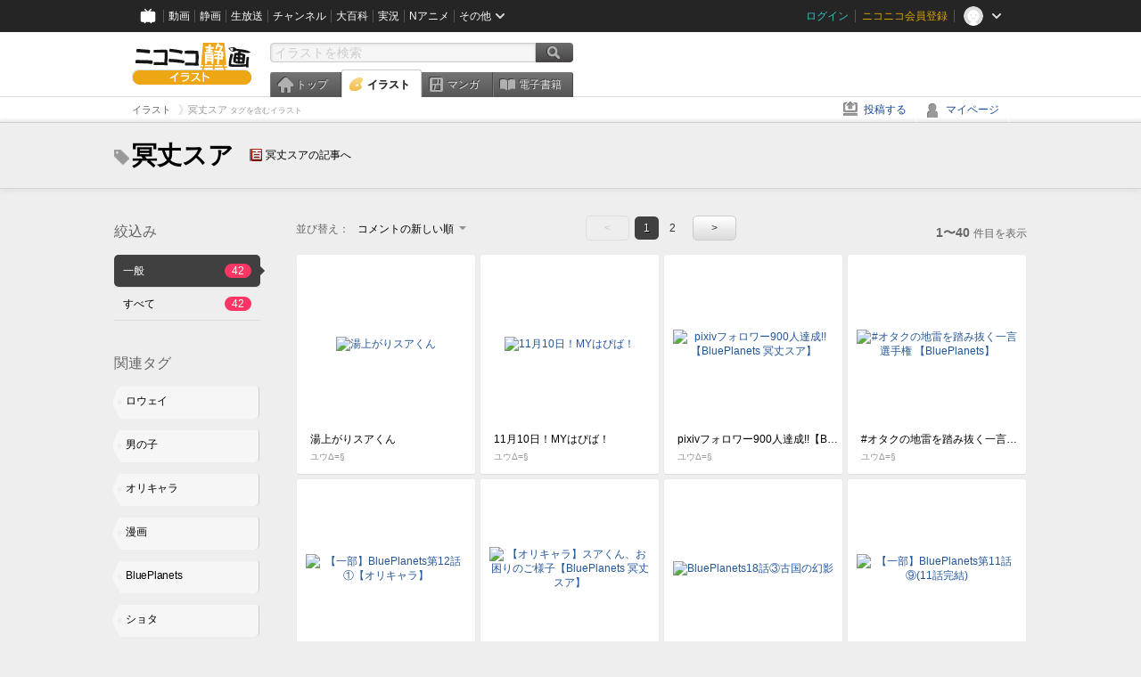

--- FILE ---
content_type: text/html; charset=UTF-8
request_url: https://ext.seiga.nicovideo.jp/tag/%E5%86%A5%E4%B8%88%E3%82%B9%E3%82%A2
body_size: 6972
content:
<!DOCTYPE html>
<!--[if IE 7 ]>    <html lang="ja" class="ie7 ielte8 ielte9"> <![endif]-->
<!--[if IE 8 ]>    <html lang="ja" class="ie8 ielte8 ielte9"> <![endif]-->
<!--[if IE 9 ]>    <html lang="ja" class="ie9 ielte9"> <![endif]-->
<!--[if lt IE 9]>  <script src="/js/lib/html5shiv.js"></script> <![endif]-->
<!--[if !(IE)]><!--> <html lang="ja" xmlns:og="http://ogp.me/ns#" xmlns:mixi="http://mixi-platform.com/ns#"> <!--<![endif]-->

<head>
<meta http-equiv="X-UA-Compatible" content="IE=Edge,chrome=1"/>
<meta http-equiv="Content-Type" content="text/html; charset=utf-8">
<meta http-equiv="Content-Script-Type" content="text/javascript">
<meta http-equiv="Content-Style-Type" content="text/css">
<meta name="description" content="「冥丈スア」のイラストを&quot;ニコニコ静画&quot;で検索！">
<meta name="copyright" content="&copy; DWANGO Co., Ltd.">
<meta name="keywords" content="冥丈スア,イラスト,画像,ニコニコ">
<meta name="google-site-verification" content="X1ARxKsFZK8gXr39X1KnF8tzHbcCj5lVZ-jQB0VwS-I" />
<meta name="mixi-check-robots" content="noimage" />
<title>冥丈スア - ニコニコ静画 (イラスト)</title>
<link rel="start" href="https://seiga.nicovideo.jp/tag/%E5%86%A5%E4%B8%88%E3%82%B9%E3%82%A2" />
<link rel="next" href="https://seiga.nicovideo.jp/tag/%E5%86%A5%E4%B8%88%E3%82%B9%E3%82%A2?page=2" />
<link rel="shortcut icon" href="/favicon.ico">
<link rel="stylesheet" type="text/css" href="/css/common/common_l.css?gfuk3e">
<!--[if IE 7]>
<link rel="stylesheet" type="text/css" href="/css/manga/ie7.css">
<![endif]-->
<script src="/js/common.min.js?q0xrj7" type="text/javascript"></script>
<script src="/js/illust/common.min.js?jpmmug" type="text/javascript"></script>
<script src="/js/illust/list.min.js?jwixbo" type="text/javascript"></script>
<!-- Google Tag Manager -->
<script type="text/javascript">
(function(win) {
var window = win;
var userId = "";
var loginStatus = "not_login";
var memberStatus = null;
var data = {};
data.user = {
user_id: parseInt(userId, 10) || null,
login_status: loginStatus,
member_status: memberStatus
};
window.NicoGoogleTagManagerDataLayer = [];
window.NicoGoogleTagManagerDataLayer.push(data);
})(window);
</script>
<script>(function(w,d,s,l,i){w[l]=w[l]||[];w[l].push({'gtm.start':
new Date().getTime(),event:'gtm.js'});var f=d.getElementsByTagName(s)[0],
j=d.createElement(s),dl=l!='dataLayer'?'&l='+l:'';j.async=true;j.src=
'https://www.googletagmanager.com/gtm.js?id='+i+dl;f.parentNode.insertBefore(j,f);
})(window,document,'script','NicoGoogleTagManagerDataLayer','GTM-KXT7G5G');</script>
<!-- End Google Tag Manager -->    
<link rel="stylesheet" type="text/css" href="/css/illust/all_l.css?babgzv">
<script src="https://res.ads.nicovideo.jp/assets/js/ads2.js?ref=seiga" type="text/javascript"></script>
<link rel="stylesheet" type="text/css" href="/css/dist/app.min.css?p5xzmh">
<script type="text/javascript" src="/js/dist/app.bundle.js?r8dm5h"></script>
</head>

<body>
<div id="CommonHeader"></div>
<style>
#CommonHeader {
position: relative;
width: 100%;
min-height: 36px;
z-index: 100000;
margin: 0;
padding: 0;
background-color: #252525;
}
</style>
<script>
(function() {
var commonHeaderParams = {"frontendId":56,"site":"seiga","user":{"isLogin":false},"customization":{"size":{"maxWidth":"984px"},"helpLink":{"href":"https:\/\/qa.nicovideo.jp\/category\/show\/402"},"logoutNextUrl":"\/tag\/%E5%86%A5%E4%B8%88%E3%82%B9%E3%82%A2","nextUrl":"\/tag\/%E5%86%A5%E4%B8%88%E3%82%B9%E3%82%A2","mypageUrl":"\/my\/","userPanelServiceLinksLabel":"\u30cb\u30b3\u30cb\u30b3\u9759\u753b\u30e1\u30cb\u30e5\u30fc","userPanelLinks":[{"href":"\/my\/clip","label":"\u30af\u30ea\u30c3\u30d7\u3057\u305f\u30a4\u30e9\u30b9\u30c8"},{"href":"\/my\/personalize","label":"\u30a4\u30e9\u30b9\u30c8\u5b9a\u70b9\u89b3\u6e2c"},{"href":"\/my\/image","label":"\u6295\u7a3f\u30a4\u30e9\u30b9\u30c8"},{"href":"\/illust\/ranking\/","label":"\u30a4\u30e9\u30b9\u30c8\u30e9\u30f3\u30ad\u30f3\u30b0"},{"href":"\/manga\/my\/favorite","label":"\u304a\u6c17\u306b\u5165\u308a\u6f2b\u753b"},{"href":"\/manga\/create","label":"\u6295\u7a3f\u30de\u30f3\u30ac"},{"href":"\/manga\/my\/bought","label":"\u8cfc\u5165\u3057\u305f\u30de\u30f3\u30ac"},{"href":"\/manga\/ranking\/","label":"\u30de\u30f3\u30ac\u30e9\u30f3\u30ad\u30f3\u30b0"},{"href":"https:\/\/user.nicoebook.jp\/app\/n3\/my\/books","label":"\u8cfc\u5165\u3057\u305f\u66f8\u7c4d"}]}};
var commonHeaderCustomParams =  { customization: { userPanelServiceLinksLabel: 'イラストメニュー', userPanelLinks: [ { href: '/illust/ranking/', label: 'ランキング' }, { href: '/my/clip', label: 'クリップ' }, { href: '/my/personalize', label: '定点観測' }, { href: '/my/image', label: '投稿イラスト' } ] } } ;
if (commonHeaderCustomParams.customization) {
keys = ['userPanelLinks', 'userPanelServiceLinksLabel'];
keys.forEach(function(key) {
if (commonHeaderCustomParams.customization.hasOwnProperty(key)) {
commonHeaderParams.customization[key] = commonHeaderCustomParams.customization[key];
}
});
}
window.onCommonHeaderReady = function(commonHeader) {
window.commonHeader = commonHeader;
commonHeader.mount('#CommonHeader', commonHeaderParams);
commonHeader.on('commonHeader:fixedDisabledChanged', function(params) {
onChangeHeaderFixed(params.isFixedDisabled);
});
onChangeHeaderFixed(commonHeader.isFixedDisabled);
function onChangeHeaderFixed(isFixedDisabled) {
var bodyElement = document.querySelector('body');
if (bodyElement) {
isFixedDisabled ?
bodyElement.classList.add('nofix') : bodyElement.classList.remove('nofix');
}
}
};
})();
</script>
<script type="text/javascript" src="https://common-header.nimg.jp/3.1.4/pc/CommonHeaderLoader.min.js"></script>  <div id="wrapper">
<div id="header_block">
<div>
<div id="header" class="header_mode">
<div id="header_cnt" class="cfix">
<div id="logo" class="mt10">
<h1>
<a href="/illust/?track=home" >
<img src="/img/common/logo_illust.png" alt="ニコニコ静画&nbsp;イラスト">
</a>
</h1>
</div>
<div id="sg_menu_search">
<div id="sg_search_box">
<form id="head_search_form" action="search" method="get">
<input type="text" name="q" id="bar_search" placeholder="イラストを検索" class="search_form_text header_left edited" maxlength="510">
<input id="search_button" type="image" src="/img/common/header/btn_search.png" alt="検索">
</form>
</div>
</div>
<script type="text/javascript">
(function($,window,searchTarget){
$(function(){
search.init("search", searchTarget);
});
})
(jQuery,window,"illust");
</script>
<div id="ad_468_60">
<div id="ads_pc_seiga_header"></div>
</div>        <div id="sg_global_navi" class="cfix">
<ul id="sg_global_navi_main" data-active="illust">
<li><a class="sg_navi_top" href="/?track=global_navi_top">トップ</a></li>
<li><a class="sg_navi_illust" href="/illust/?track=global_navi_illust">イラスト</a></li>
<li><a class="sg_navi_manga" href="https://manga.nicovideo.jp//?track=global_navi_illust">マンガ</a></li>
<li><a class="sg_navi_book" href="https://bookwalker.jp/?adpcnt=2nFklU4o">電子書籍</a></li>
</ul>
<script>
(function($){
var active = $("#sg_global_navi_main").data("active");
if (active == 'shunga') {
active = 'illust';
} else if (active == 'my') {
active = 'top';
}
$("#sg_global_navi_main").find("li .sg_navi_"+active).addClass("active");
})
(jQuery)
</script>
</div>
</div>
<div class="sg_global_bar cfix">
<ul class="sg_pankuzu">
<li itemscope itemtype="http://data-vocabulary.org/Breadcrumb"><a href="/illust/" itemprop="url"><span itemprop="title">イラスト</span></a></li>
<li class="active" itemscope itemtype="http://data-vocabulary.org/Breadcrumb"><span itemprop="title">冥丈スア<span class="pankuzu_suffix">&nbsp;タグを含むイラスト</span></span></li>
</ul>
<ul id="sg_global_navi_sub">
<li><a class="sg_navi_create" href="/illust/create?track=global_navi_top">投稿する</a></li>
<li><a class="sg_navi_my" rel="nofollow" href="/my/?track=global_navi_top">マイページ</a></li>
</ul>
</div>
</div>
</div>    </div>

<section class="list_head_bar"
id="ko_tagwatch"
data-id=""
data-query="冥丈スア"
data-is_active="false">
<div class="inner">
<h1><span class="icon_tag_big"></span>冥丈スア</h1>
<ul class="list_header_nav">
<li class="nico_article"><span class="icon_dic"></span><a href="http://dic.nicovideo.jp/a/%E5%86%A5%E4%B8%88%E3%82%B9%E3%82%A2" target="_blank">冥丈スアの記事へ</a></li>
</ul>
</div>
</section>
<section class="list_head_bar_min"
id="ko_tagwatch_min"
data-id=""
data-query="冥丈スア"
data-is_active="false">
<div class="inner">
<h1><span class="icon_tag_big"></span>冥丈スア</h1>
<ul class="list_header_nav">
<li class="nico_article"><span class="icon_dic"></span><a href="http://dic.nicovideo.jp/a/%E5%86%A5%E4%B8%88%E3%82%B9%E3%82%A2" target="_blank">冥丈スアの記事へ</a></li>
</ul>
</div>
</section>


<!-- #content -->
<div id="content" class="list" data-view_mode="tag_search">

  <!-- #side -->
  <div id="side">
    <section class="refine">
      <h2>絞込み</h2>
      <ul class="refine_list">
        
  
  
<li>
  <a href="/tag/%E5%86%A5%E4%B8%88%E3%82%B9%E3%82%A2" class="selected">
    <span class="target_name">一般</span>
    <span class="count ">42</span>
  </a>
</li>
        
  
        
<li>
  <a href="/tag/%E5%86%A5%E4%B8%88%E3%82%B9%E3%82%A2?target=illust_all" class="">
    <span class="target_name">すべて</span>
    <span class="count ">42</span>
  </a>
</li>
      </ul>
    </section>

          <section class="relation_tags">
        <h2>関連タグ</h2>
        <ul class="relation_tag_list">
                      <li class="tag_large"><a href="/tag/%E3%83%AD%E3%82%A6%E3%82%A7%E3%82%A4"><span class="tag_txt">ロウェイ</span><span class="thum"><img src="https://lohas.nicoseiga.jp//thumb/11123619cz?" alt=""></span></a></li>
                      <li class="tag_large"><a href="/tag/%E7%94%B7%E3%81%AE%E5%AD%90"><span class="tag_txt">男の子</span><span class="thum"><img src="https://lohas.nicoseiga.jp//thumb/1363214cz?" alt=""></span></a></li>
                      <li class="tag_large"><a href="/tag/%E3%82%AA%E3%83%AA%E3%82%AD%E3%83%A3%E3%83%A9"><span class="tag_txt">オリキャラ</span><span class="thum"><img src="https://lohas.nicoseiga.jp//thumb/8378009cz?" alt=""></span></a></li>
                      <li class="tag_large"><a href="/tag/%E6%BC%AB%E7%94%BB"><span class="tag_txt">漫画</span><span class="thum"><img src="https://lohas.nicoseiga.jp//thumb/1206880cz?" alt=""></span></a></li>
                      <li class="tag_large"><a href="/tag/BluePlanets"><span class="tag_txt">BluePlanets</span><span class="thum"><img src="https://lohas.nicoseiga.jp//thumb/11204727cz?" alt=""></span></a></li>
                      <li class="tag_large"><a href="/tag/%E3%82%B7%E3%83%A7%E3%82%BF"><span class="tag_txt">ショタ</span><span class="thum"><img src="https://lohas.nicoseiga.jp//thumb/6682137cz?" alt=""></span></a></li>
                      <li class="tag_large"><a href="/tag/Blueplanets"><span class="tag_txt">Blueplanets</span><span class="thum"><img src="https://lohas.nicoseiga.jp//thumb/10965995cz?" alt=""></span></a></li>
                  </ul>
      </section>

        <aside id="ads_pc_seiga_aside" class="ad" data-ads_scroll_following="true" style="z-index: -1;"></aside>
  </div>
  <!-- //#side -->

  <!-- #main -->
  <div id="main">

    
          <!-- .controll -->
      <div class="controll">
        <div class="sort"> 並び替え：
          <div class="sort_form">
            <div class="dummy"><span>コメントの新しい順</span></div>
            <select class="reload_onchange" basepath="/tag/%E5%86%A5%E4%B8%88%E3%82%B9%E3%82%A2" queries=""><option value="image_created">投稿の新しい順</option><option value="image_created_a">投稿の古い順</option><option value="comment_created" selected="selected">コメントの新しい順</option><option value="comment_created_a">コメントの古い順</option><option value="clip_created">クリップ追加が新しい順</option><option value="clip_created_a">クリップ追加が古い順</option><option value="image_view">閲覧数の多い順</option><option value="image_view_a">閲覧数の少ない順</option><option value="comment_count">コメントの多い順</option><option value="comment_count_a">コメントの少ない順</option><option value="clip_count">クリップの多い順</option><option value="clip_count_a">クリップの少ない順</option></select>
          </div>
        </div>
        <ul class="pager">
      <li class="prev disabled">&lt;</li>
  
            <li class="current_index">1</li>
                <li> <a href="/tag/%E5%86%A5%E4%B8%88%E3%82%B9%E3%82%A2?page=2"> 2 </a> </li>
      
      <li class="next"> <a href="/tag/%E5%86%A5%E4%B8%88%E3%82%B9%E3%82%A2?page=2" rel="next"> &gt; </a> </li>
  </ul>        <p class="page_count"><strong>1〜40</strong>件目を表示</p>
      </div>
      <!-- //.controll -->

      <!-- .illust_list -->
      <div class="illust_list">
        <ul class="item_list autopagerize_page_element">
                      <li class="list_item list_no_trim2"><a href="/seiga/im11705366"> <span class="thum"><img src="https://lohas.nicoseiga.jp//thumb/11705366uz?1764059592" alt="湯上がりスアくん"></span>
  <ul class="illust_info">
    <li class="title">湯上がりスアくん</li>
                  <li class="user">ユウΔ=§</li>
            </ul>
  <ul class="illust_count">
    <li class="view"><span class="icon_view"></span>144</li>
    <li class="comment"><span class="icon_comment"></span>1</li>
    <li class="clip"><span class="icon_clip"></span>0</li>
  </ul>
</a></li>                      <li class="list_item list_no_trim2"><a href="/seiga/im11306416"> <span class="thum"><img src="https://lohas.nicoseiga.jp//thumb/11306416uz?1699542340" alt="11月10日！MYはぴば！"></span>
  <ul class="illust_info">
    <li class="title">11月10日！MYはぴば！</li>
                  <li class="user">ユウΔ=§</li>
            </ul>
  <ul class="illust_count">
    <li class="view"><span class="icon_view"></span>109</li>
    <li class="comment"><span class="icon_comment"></span>2</li>
    <li class="clip"><span class="icon_clip"></span>1</li>
  </ul>
</a></li>                      <li class="list_item list_no_trim2"><a href="/seiga/im11171256"> <span class="thum"><img src="https://lohas.nicoseiga.jp//thumb/11171256uz?1681893306" alt="pixivフォロワー900人達成!!【BluePlanets 冥丈スア】"></span>
  <ul class="illust_info">
    <li class="title">pixivフォロワー900人達成!!【BluePlanets 冥丈スア】</li>
                  <li class="user">ユウΔ=§</li>
            </ul>
  <ul class="illust_count">
    <li class="view"><span class="icon_view"></span>301</li>
    <li class="comment"><span class="icon_comment"></span>1</li>
    <li class="clip"><span class="icon_clip"></span>0</li>
  </ul>
</a></li>                      <li class="list_item list_no_trim2"><a href="/seiga/im11163323"> <span class="thum"><img src="https://lohas.nicoseiga.jp//thumb/11163323uz?1680769249" alt="#オタクの地雷を踏み抜く一言選手権 【BluePlanets】"></span>
  <ul class="illust_info">
    <li class="title">#オタクの地雷を踏み抜く一言選手権 【BluePlanets】</li>
                  <li class="user">ユウΔ=§</li>
            </ul>
  <ul class="illust_count">
    <li class="view"><span class="icon_view"></span>156</li>
    <li class="comment"><span class="icon_comment"></span>0</li>
    <li class="clip"><span class="icon_clip"></span>0</li>
  </ul>
</a></li>                      <li class="list_item list_no_trim2"><a href="/seiga/im11007615"> <span class="thum"><img src="https://lohas.nicoseiga.jp//thumb/11007615uz?1659593201" alt="【一部】BluePlanets第12話①【オリキャラ】"></span>
  <ul class="illust_info">
    <li class="title">【一部】BluePlanets第12話①【オリキャラ】</li>
                  <li class="user">ユウΔ=§</li>
            </ul>
  <ul class="illust_count">
    <li class="view"><span class="icon_view"></span>133</li>
    <li class="comment"><span class="icon_comment"></span>0</li>
    <li class="clip"><span class="icon_clip"></span>0</li>
  </ul>
</a></li>                      <li class="list_item list_no_trim2"><a href="/seiga/im11113976"> <span class="thum"><img src="https://lohas.nicoseiga.jp//thumb/11113976uz?1674030846" alt="【オリキャラ】スアくん、お困りのご様子【BluePlanets 冥丈スア】"></span>
  <ul class="illust_info">
    <li class="title">【オリキャラ】スアくん、お困りのご様子【BluePlanets 冥丈スア】</li>
                  <li class="user">ユウΔ=§</li>
            </ul>
  <ul class="illust_count">
    <li class="view"><span class="icon_view"></span>176</li>
    <li class="comment"><span class="icon_comment"></span>0</li>
    <li class="clip"><span class="icon_clip"></span>0</li>
  </ul>
</a></li>                      <li class="list_item list_no_trim2"><a href="/seiga/im11200984"> <span class="thum"><img src="https://lohas.nicoseiga.jp//thumb/11200984uz?1685349979" alt="BluePlanets18話③古国の幻影"></span>
  <ul class="illust_info">
    <li class="title">BluePlanets18話③古国の幻影</li>
                  <li class="user">ユウΔ=§</li>
            </ul>
  <ul class="illust_count">
    <li class="view"><span class="icon_view"></span>144</li>
    <li class="comment"><span class="icon_comment"></span>0</li>
    <li class="clip"><span class="icon_clip"></span>0</li>
  </ul>
</a></li>                      <li class="list_item list_no_trim2"><a href="/seiga/im10990646"> <span class="thum"><img src="https://lohas.nicoseiga.jp//thumb/10990646uz?1657271402" alt="【一部】BluePlanets第11話⑨(11話完結)"></span>
  <ul class="illust_info">
    <li class="title">【一部】BluePlanets第11話⑨(11話完結)</li>
                  <li class="user">ユウΔ=§</li>
            </ul>
  <ul class="illust_count">
    <li class="view"><span class="icon_view"></span>149</li>
    <li class="comment"><span class="icon_comment"></span>0</li>
    <li class="clip"><span class="icon_clip"></span>0</li>
  </ul>
</a></li>                      <li class="list_item list_no_trim2"><a href="/seiga/im10981286"> <span class="thum"><img src="https://lohas.nicoseiga.jp//thumb/10981286uz?1655995008" alt="【一部】BluePlanets第11話⑤"></span>
  <ul class="illust_info">
    <li class="title">【一部】BluePlanets第11話⑤</li>
                  <li class="user">ユウΔ=§</li>
            </ul>
  <ul class="illust_count">
    <li class="view"><span class="icon_view"></span>121</li>
    <li class="comment"><span class="icon_comment"></span>0</li>
    <li class="clip"><span class="icon_clip"></span>0</li>
  </ul>
</a></li>                      <li class="list_item list_no_trim2"><a href="/seiga/im10973815"> <span class="thum"><img src="https://lohas.nicoseiga.jp//thumb/10973815uz?1654995721" alt="BluePlanets第11話③"></span>
  <ul class="illust_info">
    <li class="title">BluePlanets第11話③</li>
                  <li class="user">ユウΔ=§</li>
            </ul>
  <ul class="illust_count">
    <li class="view"><span class="icon_view"></span>99</li>
    <li class="comment"><span class="icon_comment"></span>0</li>
    <li class="clip"><span class="icon_clip"></span>0</li>
  </ul>
</a></li>                      <li class="list_item list_no_trim2"><a href="/seiga/im11003794"> <span class="thum"><img src="https://lohas.nicoseiga.jp//thumb/11003794uz?1659078302" alt="ゆっくり実況のサムネで使う絵3【BluePlanets ロウェイ】"></span>
  <ul class="illust_info">
    <li class="title">ゆっくり実況のサムネで使う絵3【BluePlanets ロウェイ】</li>
                  <li class="user">ユウΔ=§</li>
            </ul>
  <ul class="illust_count">
    <li class="view"><span class="icon_view"></span>106</li>
    <li class="comment"><span class="icon_comment"></span>0</li>
    <li class="clip"><span class="icon_clip"></span>0</li>
  </ul>
</a></li>                      <li class="list_item list_no_trim2"><a href="/seiga/im10984353"> <span class="thum"><img src="https://lohas.nicoseiga.jp//thumb/10984353uz?1656408816" alt="【一部】BluePlanets第11話⑥"></span>
  <ul class="illust_info">
    <li class="title">【一部】BluePlanets第11話⑥</li>
                  <li class="user">ユウΔ=§</li>
            </ul>
  <ul class="illust_count">
    <li class="view"><span class="icon_view"></span>117</li>
    <li class="comment"><span class="icon_comment"></span>0</li>
    <li class="clip"><span class="icon_clip"></span>0</li>
  </ul>
</a></li>                      <li class="list_item list_no_trim2"><a href="/seiga/im11123612"> <span class="thum"><img src="https://lohas.nicoseiga.jp//thumb/11123612uz?1675409839" alt="BluePlanetsの一同、節分で食べるべき豆の数"></span>
  <ul class="illust_info">
    <li class="title">BluePlanetsの一同、節分で食べるべき豆の数</li>
                  <li class="user">ユウΔ=§</li>
            </ul>
  <ul class="illust_count">
    <li class="view"><span class="icon_view"></span>114</li>
    <li class="comment"><span class="icon_comment"></span>0</li>
    <li class="clip"><span class="icon_clip"></span>0</li>
  </ul>
</a></li>                      <li class="list_item list_no_trim2"><a href="/seiga/im11107107"> <span class="thum"><img src="https://lohas.nicoseiga.jp//thumb/11107107uz?1673078876" alt="【オリキャラ】うさぎ×2【BluePlanets ロウェイ 冥丈スア】"></span>
  <ul class="illust_info">
    <li class="title">【オリキャラ】うさぎ×2【BluePlanets ロウェイ 冥丈スア】</li>
                  <li class="user">ユウΔ=§</li>
            </ul>
  <ul class="illust_count">
    <li class="view"><span class="icon_view"></span>130</li>
    <li class="comment"><span class="icon_comment"></span>0</li>
    <li class="clip"><span class="icon_clip"></span>0</li>
  </ul>
</a></li>                      <li class="list_item list_no_trim2"><a href="/seiga/im11202982"> <span class="thum"><img src="https://lohas.nicoseiga.jp//thumb/11202982uz?1685618876" alt="BluePlanets18話④古国の幻影"></span>
  <ul class="illust_info">
    <li class="title">BluePlanets18話④古国の幻影</li>
                  <li class="user">ユウΔ=§</li>
            </ul>
  <ul class="illust_count">
    <li class="view"><span class="icon_view"></span>147</li>
    <li class="comment"><span class="icon_comment"></span>0</li>
    <li class="clip"><span class="icon_clip"></span>0</li>
  </ul>
</a></li>                      <li class="list_item list_no_trim2"><a href="/seiga/im11386411"> <span class="thum"><img src="https://lohas.nicoseiga.jp//thumb/11386411uz?1709712994" alt="BluePlanets20話⑦(一部)"></span>
  <ul class="illust_info">
    <li class="title">BluePlanets20話⑦(一部)</li>
                  <li class="user">ユウΔ=§</li>
            </ul>
  <ul class="illust_count">
    <li class="view"><span class="icon_view"></span>110</li>
    <li class="comment"><span class="icon_comment"></span>0</li>
    <li class="clip"><span class="icon_clip"></span>0</li>
  </ul>
</a></li>                      <li class="list_item list_no_trim2"><a href="/seiga/im11414660"> <span class="thum"><img src="https://lohas.nicoseiga.jp//thumb/11414660uz?1713427800" alt="BluePlanets21話①"></span>
  <ul class="illust_info">
    <li class="title">BluePlanets21話①</li>
                  <li class="user">ユウΔ=§</li>
            </ul>
  <ul class="illust_count">
    <li class="view"><span class="icon_view"></span>74</li>
    <li class="comment"><span class="icon_comment"></span>0</li>
    <li class="clip"><span class="icon_clip"></span>0</li>
  </ul>
</a></li>                      <li class="list_item list_no_trim2"><a href="/seiga/im10972468"> <span class="thum"><img src="https://lohas.nicoseiga.jp//thumb/10972468uz?1654831214" alt="(一部)BluePlanets第11話②"></span>
  <ul class="illust_info">
    <li class="title">(一部)BluePlanets第11話②</li>
                  <li class="user">ユウΔ=§</li>
            </ul>
  <ul class="illust_count">
    <li class="view"><span class="icon_view"></span>112</li>
    <li class="comment"><span class="icon_comment"></span>0</li>
    <li class="clip"><span class="icon_clip"></span>0</li>
  </ul>
</a></li>                      <li class="list_item list_no_trim2"><a href="/seiga/im11242284"> <span class="thum"><img src="https://lohas.nicoseiga.jp//thumb/11242284uz?1690791264" alt="スイカを種ごと食べるとこうなります"></span>
  <ul class="illust_info">
    <li class="title">スイカを種ごと食べるとこうなります</li>
                  <li class="user">ユウΔ=§</li>
            </ul>
  <ul class="illust_count">
    <li class="view"><span class="icon_view"></span>123</li>
    <li class="comment"><span class="icon_comment"></span>0</li>
    <li class="clip"><span class="icon_clip"></span>0</li>
  </ul>
</a></li>                      <li class="list_item list_no_trim2"><a href="/seiga/im11110439"> <span class="thum"><img src="https://lohas.nicoseiga.jp//thumb/11110439uz?1673511417" alt="BluePlanets第16話③【オリキャラ ロウェイ】"></span>
  <ul class="illust_info">
    <li class="title">BluePlanets第16話③【オリキャラ ロウェイ】</li>
                  <li class="user">ユウΔ=§</li>
            </ul>
  <ul class="illust_count">
    <li class="view"><span class="icon_view"></span>238</li>
    <li class="comment"><span class="icon_comment"></span>0</li>
    <li class="clip"><span class="icon_clip"></span>0</li>
  </ul>
</a></li>                      <li class="list_item list_no_trim2"><a href="/seiga/im11024623"> <span class="thum"><img src="https://lohas.nicoseiga.jp//thumb/11024623uz?1661932238" alt="【一部】BluePlanets第13話③【オリキャラ】"></span>
  <ul class="illust_info">
    <li class="title">【一部】BluePlanets第13話③【オリキャラ】</li>
                  <li class="user">ユウΔ=§</li>
            </ul>
  <ul class="illust_count">
    <li class="view"><span class="icon_view"></span>190</li>
    <li class="comment"><span class="icon_comment"></span>0</li>
    <li class="clip"><span class="icon_clip"></span>0</li>
  </ul>
</a></li>                      <li class="list_item list_no_trim2"><a href="/seiga/im10979203"> <span class="thum"><img src="https://lohas.nicoseiga.jp//thumb/10979203uz?1655713304" alt="【一部】BluePlanets第11話④"></span>
  <ul class="illust_info">
    <li class="title">【一部】BluePlanets第11話④</li>
                  <li class="user">ユウΔ=§</li>
            </ul>
  <ul class="illust_count">
    <li class="view"><span class="icon_view"></span>132</li>
    <li class="comment"><span class="icon_comment"></span>0</li>
    <li class="clip"><span class="icon_clip"></span>0</li>
  </ul>
</a></li>                      <li class="list_item list_no_trim2"><a href="/seiga/im11067431"> <span class="thum"><img src="https://lohas.nicoseiga.jp//thumb/11067431uz?1667722513" alt="【一部】BluePlanets第14話①【オリキャラ】"></span>
  <ul class="illust_info">
    <li class="title">【一部】BluePlanets第14話①【オリキャラ】</li>
                  <li class="user">ユウΔ=§</li>
            </ul>
  <ul class="illust_count">
    <li class="view"><span class="icon_view"></span>131</li>
    <li class="comment"><span class="icon_comment"></span>0</li>
    <li class="clip"><span class="icon_clip"></span>0</li>
  </ul>
</a></li>                      <li class="list_item list_no_trim2"><a href="/seiga/im11053338"> <span class="thum"><img src="https://lohas.nicoseiga.jp//thumb/11053338uz?1665907573" alt="マイクラで感じた次元のふしぎ"></span>
  <ul class="illust_info">
    <li class="title">マイクラで感じた次元のふしぎ</li>
                  <li class="user">ユウΔ=§</li>
            </ul>
  <ul class="illust_count">
    <li class="view"><span class="icon_view"></span>159</li>
    <li class="comment"><span class="icon_comment"></span>0</li>
    <li class="clip"><span class="icon_clip"></span>0</li>
  </ul>
</a></li>                      <li class="list_item list_no_trim2"><a href="/seiga/im11005188"> <span class="thum"><img src="https://lohas.nicoseiga.jp//thumb/11005188uz?1659254959" alt="BluePlanets特別編 軽井沢行ってきた！2"></span>
  <ul class="illust_info">
    <li class="title">BluePlanets特別編 軽井沢行ってきた！2</li>
                  <li class="user">ユウΔ=§</li>
            </ul>
  <ul class="illust_count">
    <li class="view"><span class="icon_view"></span>112</li>
    <li class="comment"><span class="icon_comment"></span>0</li>
    <li class="clip"><span class="icon_clip"></span>0</li>
  </ul>
</a></li>                      <li class="list_item list_no_trim2"><a href="/seiga/im11217909"> <span class="thum"><img src="https://lohas.nicoseiga.jp//thumb/11217909uz?1687594022" alt="BluePlanets18話⑥古国の幻影"></span>
  <ul class="illust_info">
    <li class="title">BluePlanets18話⑥古国の幻影</li>
                  <li class="user">ユウΔ=§</li>
            </ul>
  <ul class="illust_count">
    <li class="view"><span class="icon_view"></span>131</li>
    <li class="comment"><span class="icon_comment"></span>0</li>
    <li class="clip"><span class="icon_clip"></span>0</li>
  </ul>
</a></li>                      <li class="list_item list_no_trim2"><a href="/seiga/im11223188"> <span class="thum"><img src="https://lohas.nicoseiga.jp//thumb/11223188uz?1688285278" alt="BluePlanets18話⑦古国の幻影"></span>
  <ul class="illust_info">
    <li class="title">BluePlanets18話⑦古国の幻影</li>
                  <li class="user">ユウΔ=§</li>
            </ul>
  <ul class="illust_count">
    <li class="view"><span class="icon_view"></span>108</li>
    <li class="comment"><span class="icon_comment"></span>0</li>
    <li class="clip"><span class="icon_clip"></span>1</li>
  </ul>
</a></li>                      <li class="list_item list_no_trim2"><a href="/seiga/im11005803"> <span class="thum"><img src="https://lohas.nicoseiga.jp//thumb/11005803uz?1659328141" alt="BluePlanets第11.5話【オリキャラ ロウェイ BluePlanets 】"></span>
  <ul class="illust_info">
    <li class="title">BluePlanets第11.5話【オリキャラ ロウェイ BluePlanets 】</li>
                  <li class="user">ユウΔ=§</li>
            </ul>
  <ul class="illust_count">
    <li class="view"><span class="icon_view"></span>139</li>
    <li class="comment"><span class="icon_comment"></span>0</li>
    <li class="clip"><span class="icon_clip"></span>0</li>
  </ul>
</a></li>                      <li class="list_item list_no_trim2"><a href="/seiga/im11126952"> <span class="thum"><img src="https://lohas.nicoseiga.jp//thumb/11126952uz?1675843358" alt="BluePlanets第16話⑥【オリキャラ ロウェイ】"></span>
  <ul class="illust_info">
    <li class="title">BluePlanets第16話⑥【オリキャラ ロウェイ】</li>
                  <li class="user">ユウΔ=§</li>
            </ul>
  <ul class="illust_count">
    <li class="view"><span class="icon_view"></span>148</li>
    <li class="comment"><span class="icon_comment"></span>0</li>
    <li class="clip"><span class="icon_clip"></span>0</li>
  </ul>
</a></li>                      <li class="list_item list_no_trim2"><a href="/seiga/im11129594"> <span class="thum"><img src="https://lohas.nicoseiga.jp//thumb/11129594uz?1676189633" alt="BluePlanets第16話⑧【オリキャラ ロウェイ】"></span>
  <ul class="illust_info">
    <li class="title">BluePlanets第16話⑧【オリキャラ ロウェイ】</li>
                  <li class="user">ユウΔ=§</li>
            </ul>
  <ul class="illust_count">
    <li class="view"><span class="icon_view"></span>101</li>
    <li class="comment"><span class="icon_comment"></span>0</li>
    <li class="clip"><span class="icon_clip"></span>0</li>
  </ul>
</a></li>                      <li class="list_item list_no_trim2"><a href="/seiga/im10893164"> <span class="thum"><img src="https://lohas.nicoseiga.jp//thumb/10893164uz?1643617917" alt="今描いてる漫画だよ～【BluePlanets】"></span>
  <ul class="illust_info">
    <li class="title">今描いてる漫画だよ～【BluePlanets】</li>
                  <li class="user">ユウΔ=§</li>
            </ul>
  <ul class="illust_count">
    <li class="view"><span class="icon_view"></span>205</li>
    <li class="comment"><span class="icon_comment"></span>0</li>
    <li class="clip"><span class="icon_clip"></span>0</li>
  </ul>
</a></li>                      <li class="list_item list_no_trim2"><a href="/seiga/im11246676"> <span class="thum"><img src="https://lohas.nicoseiga.jp//thumb/11246676uz?1691376338" alt="おんせん…"></span>
  <ul class="illust_info">
    <li class="title">おんせん…</li>
                  <li class="user">ユウΔ=§</li>
            </ul>
  <ul class="illust_count">
    <li class="view"><span class="icon_view"></span>120</li>
    <li class="comment"><span class="icon_comment"></span>0</li>
    <li class="clip"><span class="icon_clip"></span>0</li>
  </ul>
</a></li>                      <li class="list_item list_no_trim2"><a href="/seiga/im10977530"> <span class="thum"><img src="https://lohas.nicoseiga.jp//thumb/10977530uz?1655506005" alt="ゆっくり実況のサムネで使う絵"></span>
  <ul class="illust_info">
    <li class="title">ゆっくり実況のサムネで使う絵</li>
                  <li class="user">ユウΔ=§</li>
            </ul>
  <ul class="illust_count">
    <li class="view"><span class="icon_view"></span>132</li>
    <li class="comment"><span class="icon_comment"></span>0</li>
    <li class="clip"><span class="icon_clip"></span>0</li>
  </ul>
</a></li>                      <li class="list_item list_no_trim2"><a href="/seiga/im10986684"> <span class="thum"><img src="https://lohas.nicoseiga.jp//thumb/10986684uz?1656747973" alt="【一部】BluePlanets第11話⑦"></span>
  <ul class="illust_info">
    <li class="title">【一部】BluePlanets第11話⑦</li>
                  <li class="user">ユウΔ=§</li>
            </ul>
  <ul class="illust_count">
    <li class="view"><span class="icon_view"></span>116</li>
    <li class="comment"><span class="icon_comment"></span>0</li>
    <li class="clip"><span class="icon_clip"></span>0</li>
  </ul>
</a></li>                      <li class="list_item list_no_trim2"><a href="/seiga/im10957621"> <span class="thum"><img src="https://lohas.nicoseiga.jp//thumb/10957621uz?1653093022" alt="冥丈スア BluePlanets登場人物"></span>
  <ul class="illust_info">
    <li class="title">冥丈スア BluePlanets登場人物</li>
                  <li class="user">ユウΔ=§</li>
            </ul>
  <ul class="illust_count">
    <li class="view"><span class="icon_view"></span>158</li>
    <li class="comment"><span class="icon_comment"></span>0</li>
    <li class="clip"><span class="icon_clip"></span>0</li>
  </ul>
</a></li>                      <li class="list_item list_no_trim2"><a href="/seiga/im11104173"> <span class="thum"><img src="https://lohas.nicoseiga.jp//thumb/11104173uz?1672704141" alt="BluePlanets第16話①【オリキャラ ロウェイ】"></span>
  <ul class="illust_info">
    <li class="title">BluePlanets第16話①【オリキャラ ロウェイ】</li>
                  <li class="user">ユウΔ=§</li>
            </ul>
  <ul class="illust_count">
    <li class="view"><span class="icon_view"></span>178</li>
    <li class="comment"><span class="icon_comment"></span>0</li>
    <li class="clip"><span class="icon_clip"></span>0</li>
  </ul>
</a></li>                      <li class="list_item list_no_trim2"><a href="/seiga/im11653139"> <span class="thum"><img src="https://lohas.nicoseiga.jp//thumb/11653139uz?1754726857" alt="地球人類の使用環境の温度に関する重要な注意喚起"></span>
  <ul class="illust_info">
    <li class="title">地球人類の使用環境の温度に関する重要な注意喚起</li>
                  <li class="user">ユウΔ=§</li>
            </ul>
  <ul class="illust_count">
    <li class="view"><span class="icon_view"></span>23</li>
    <li class="comment"><span class="icon_comment"></span>0</li>
    <li class="clip"><span class="icon_clip"></span>0</li>
  </ul>
</a></li>                      <li class="list_item list_no_trim2"><a href="/seiga/im11363424"> <span class="thum"><img src="https://lohas.nicoseiga.jp//thumb/11363424uz?1706771191" alt="スアくんと混浴♡"></span>
  <ul class="illust_info">
    <li class="title">スアくんと混浴♡</li>
                  <li class="user">ユウΔ=§</li>
            </ul>
  <ul class="illust_count">
    <li class="view"><span class="icon_view"></span>181</li>
    <li class="comment"><span class="icon_comment"></span>0</li>
    <li class="clip"><span class="icon_clip"></span>0</li>
  </ul>
</a></li>                      <li class="list_item list_no_trim2"><a href="/seiga/im10987373"> <span class="thum"><img src="https://lohas.nicoseiga.jp//thumb/10987373uz?1656834414" alt="冥丈家の2人"></span>
  <ul class="illust_info">
    <li class="title">冥丈家の2人</li>
                  <li class="user">ユウΔ=§</li>
            </ul>
  <ul class="illust_count">
    <li class="view"><span class="icon_view"></span>158</li>
    <li class="comment"><span class="icon_comment"></span>0</li>
    <li class="clip"><span class="icon_clip"></span>0</li>
  </ul>
</a></li>                      <li class="list_item list_no_trim2"><a href="/seiga/im11101722"> <span class="thum"><img src="https://lohas.nicoseiga.jp//thumb/11101722uz?1672489091" alt="火星人VSなまはげ【オリキャラ ロウェイ】"></span>
  <ul class="illust_info">
    <li class="title">火星人VSなまはげ【オリキャラ ロウェイ】</li>
                  <li class="user">ユウΔ=§</li>
            </ul>
  <ul class="illust_count">
    <li class="view"><span class="icon_view"></span>99</li>
    <li class="comment"><span class="icon_comment"></span>0</li>
    <li class="clip"><span class="icon_clip"></span>0</li>
  </ul>
</a></li>                  </ul>
      </div>
      <!-- //.illust_list -->

      <!-- .controll -->
      <div class="controll">
        <ul class="pager">
      <li class="prev disabled">&lt;</li>
  
            <li class="current_index">1</li>
                <li> <a href="/tag/%E5%86%A5%E4%B8%88%E3%82%B9%E3%82%A2?page=2"> 2 </a> </li>
      
      <li class="next"> <a href="/tag/%E5%86%A5%E4%B8%88%E3%82%B9%E3%82%A2?page=2" rel="next"> &gt; </a> </li>
  </ul>      </div>
      <!-- //.controll -->

      <!-- ニコニ広告 -->
            <div id="tag_nicoad">
        <div class="nicoad_related_box nicoad_context">
          <h2>ニコニ広告</h2>
          <iframe class="nicoad_frame" src="https://nicoad.nicovideo.jp/widget/?frameId=62&frontendId=56&mode=contain&limit=4&tags=%E5%86%A5%E4%B8%88%E3%82%B9%E3%82%A2"></iframe>
        </div>
      </div>
          
  </div>
  <!-- //#main -->


<!-- //#pagetop -->
<div id="pagetop" data-target="#content.list">
  <img src="/img/common/new/module/btn_pagetop.png" alt="ページ上部へ" >
</div>
</div>
<!-- //#content -->

<div id="ads_pc_seiga_footer" class="level_ad"></div>

<!--pankuzu-->
<div class="pankuzu">
  <div class="sg_global_bar cfix">
    <ul class="sg_pankuzu">
                      <li itemscope itemtype="http://data-vocabulary.org/Breadcrumb"><a href="/illust/" itemprop="url"><span itemprop="title">イラスト</span></a></li>
                    <li class="active" itemscope itemtype="http://data-vocabulary.org/Breadcrumb"><span itemprop="title">冥丈スア<span class="pankuzu_suffix">&nbsp;タグを含むイラスト</span></span></li>
          </ul>
  </div>
</div>
<!-- //.pankuzu-->

<script type="text/javascript">
<!--
  

(function(target, zone_id, offset) {
  zone_id += offset;
  new Ads.Advertisement({ zone: zone_id }).set(target);
})('ads_pc_seiga_header', 512, 0);
// -->
</script>

<script type="text/javascript">
<!--
  

(function(target, zone_id, offset) {
  zone_id += offset;
  new Ads.Advertisement({ zone: zone_id }).set(target);
})('ads_pc_seiga_footer', 513, 0);
// -->
</script>
  
<script type="text/javascript">
<!--
  

(function(target, zone_id, offset) {
  zone_id += offset;
  new Ads.Advertisement({ zone: zone_id }).set(target);
})('ads_pc_seiga_aside', 514, 0);
// -->
</script>

  <!-- #footer -->
  <div id="footer">
    <div class="inner">
      <div id="footer_menu">
        <a href="http://dwango.co.jp/">運営会社</a> ｜
        <a href="/rule">利用規約</a> ｜
        <a href="https://qa.nicovideo.jp/category/show/402">ヘルプ</a> ｜
        <a href="/">トップページ</a>
      </div>
      <address>
      <a href="http://dwango.co.jp">© DWANGO Co., Ltd.</a>
      </address>
    </div>

          <div id="ad_728_90_footer_fixed">
  <div id="ads_footer_fixed" class="ad_728_90_footer_fixed__inner">
    
<script type="text/javascript">
<!--
(function(zone, zone_id) {
  
  new Ads.Advertisement({ zone: zone_id }).set(zone);
  
})('ads_footer_fixed', 1374);
// -->
</script>
  </div>
</div>      </div>

</div>
<!-- // wrapper -->


</body>
</html>